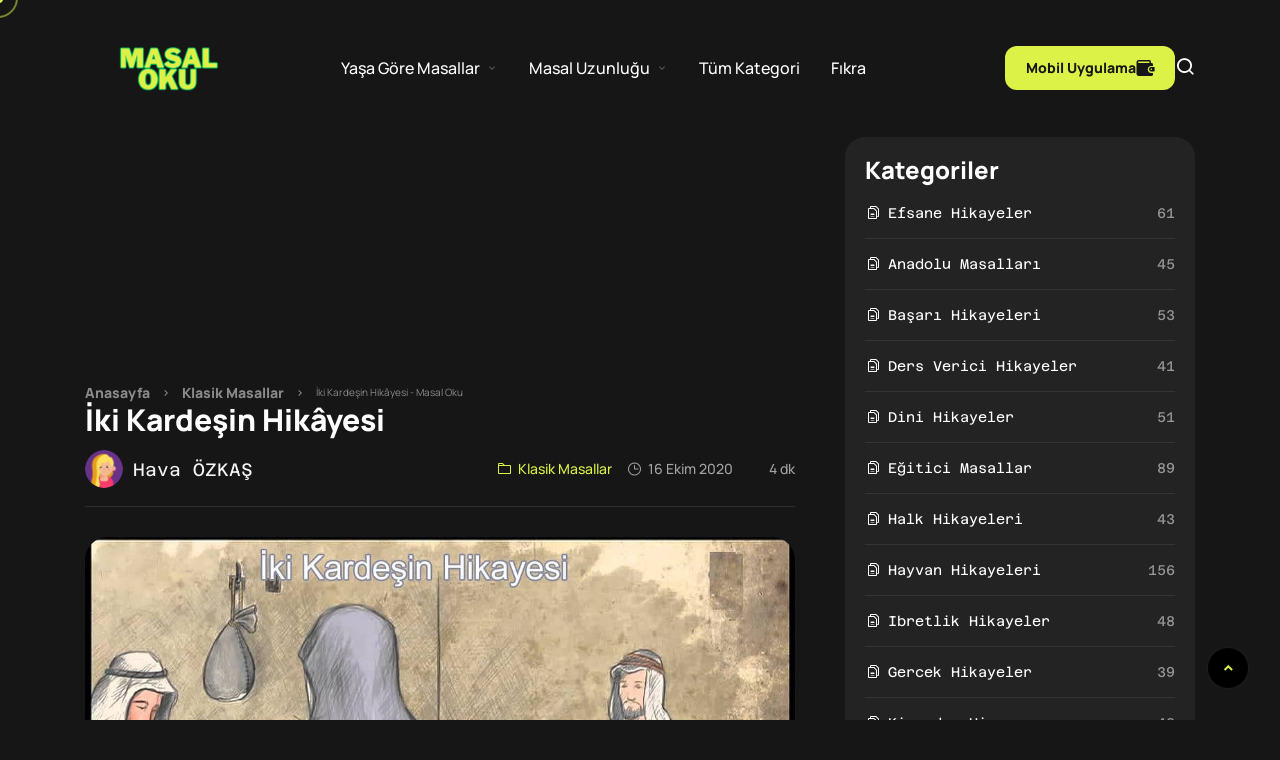

--- FILE ---
content_type: text/html; charset=utf-8
request_url: https://masaloku.com.tr/iki-kardesin-hikayesi/
body_size: 13749
content:

<!DOCTYPE html>
<html lang="tr">

<head>
  <!-- Basic Page Needs -->
  <meta charset="utf-8">
  <meta http-equiv="content-language" content="tr">

  <meta name="viewport" content="width=device-width, initial-scale=1.0, maximum-scale=5.0">
  <link rel="alternate" hreflang="tr" href="https://masaloku.com.tr/iki-kardesin-hikayesi/">
  <link rel="alternate" hreflang="x-default" href="https://masaloku.com.tr/iki-kardesin-hikayesi/">

  <!-- DNS Prefetch ve Preconnect optimizasyonları -->
  <link rel="dns-prefetch" href="//fonts.googleapis.com">
  <link rel="dns-prefetch" href="//fonts.gstatic.com">
  <link rel="dns-prefetch" href="//pagead2.googlesyndication.com">
  <link rel="dns-prefetch" href="//www.googletagmanager.com">
  <link rel="dns-prefetch" href="//www.google-analytics.com">
  
  <link rel="preconnect" href="https://pagead2.googlesyndication.com" crossorigin>

  <!-- Primary Meta Tags -->
  
    <title>İki Kardeşin Hikâyesi - Masal Oku - Masal Oku</title>
    <meta name="description" content="Sizlerde iki kardeşin kıssadan hikayesini okumak ister misiniz? Okumanızı tavsiye ediyoruz. Bu güzel hikayeyi sitemizi ziyaret ederek okuyabilirsiniz.">
    <meta name="keywords" content="prenses masalı, kısa hikaye, dini masal">
    <link rel="canonical" href="https://masaloku.com.tr/iki-kardesin-hikayesi/">
    
        <link rel="prev" href="/konusan-yildiz-ile-kucuk-elifin-iyilik-dolu-hikayesi/">
    
    
        <link rel="next" href="/kendine-guvenmeyi-ogrenen-cocuk-kuzeyin-masalini-oku/">
    
    
        <link rel="preload" as="image" href="https://cdn.kidsstorieshub.com/sil/maxresdefault-2-1024x576.jpg">
    
    <meta name="author" content="Hava ÖZKAŞ">
    
    <!-- Reading Time & Word Count -->
    <meta name="reading-time" content="4 dakika">
    <meta name="word-count" content="0">
    
    <!-- Accessibility -->
    <meta name="language" content="Turkish">
    <meta name="audience" content="children">
    <meta name="age-rating" content="3+">
    
    <!-- Font Awesome from Cloudflare CDN with optimized loading -->
    <link rel="preload" href="https://cdnjs.cloudflare.com/ajax/libs/font-awesome/6.5.1/css/all.min.css" as="style" onload="this.onload=null;this.rel='stylesheet';this.media='all'">
    <noscript><link rel="stylesheet" href="https://cdnjs.cloudflare.com/ajax/libs/font-awesome/6.5.1/css/all.min.css" media="all"></noscript>


  <meta name="robots" content="index,follow,max-snippet:-1,max-image-preview:large,max-video-preview:-1">

  <!-- Çocuk İçeriği İçin Özel Meta Tags -->
  <meta name="rating" content="general">
  <meta name="audience" content="children">
  <meta name="content-type" content="educational">
  <meta name="child-safe" content="true">



  <meta name="twitter:card" content="summary_large_image">
  <meta name="twitter:site" content="@yenimasaloku">
  <meta name="twitter:creator" content="@yenimasaloku">
  <meta property="og:site_name" content="Masal Oku">



  <!-- Google Tag Manager -->
  <script>(function (w, d, s, l, i) {
      w[l] = w[l] || [];
      w[l].push({
        'gtm.start':
          new Date().getTime(), event: 'gtm.js'
      });
      var f = d.getElementsByTagName(s)[0],
        j = d.createElement(s), dl = l != 'dataLayer' ? '&l=' + l : '';
      j.async = true;
      j.src =
        'https://www.googletagmanager.com/gtm.js?id=' + i + dl;
      f.parentNode.insertBefore(j, f);
    })(window, document, 'script', 'dataLayer', 'GTM-TF4D5M2M');</script>
  <!-- End Google Tag Manager -->

  <!-- Open Graph / Facebook -->
  
    <meta property="og:type" content="article">
    <meta property="og:url" content="https://masaloku.com.tr/iki-kardesin-hikayesi/">
    <meta property="og:title" content="İki Kardeşin Hikâyesi - Masal Oku">
    <meta property="og:description"
          content="Sizlerde iki kardeşin kıssadan hikayesini okumak ister misiniz? Okumanızı tavsiye ediyoruz. Bu güzel hikayeyi sitemizi ziyaret ederek okuyabilirsiniz.">

    
        <meta property="og:image" content="https://cdn.kidsstorieshub.com/sil/maxresdefault-2-1024x576.jpg">
    
    <meta property="og:image:width" content="800">
    <meta property="og:image:height" content="400">
    <meta property="og:locale" content="tr_TR">
    <meta property="article:published_time" content="2020-10-16T13:42:01+03:00">
    <meta property="article:modified_time" content="2020-10-16T13:42:01+03:00">
    <meta property="article:section" content="Klasik Masallar">
    <meta property="article:author" content="https://masaloku.com.tr/">
    <meta property="article:tag" content="çocuk masalları">
    <meta property="article:tag" content="klasik masallar">


  <!-- Twitter -->
  
    <meta name="twitter:title" content="İki Kardeşin Hikâyesi - Masal Oku">
    <meta name="twitter:description" content="Sizlerde iki kardeşin kıssadan hikayesini okumak ister misiniz? Okumanızı tavsiye ediyoruz. Bu güzel hikayeyi sitemizi ziyaret ederek okuyabilirsiniz.">
    
        <meta name="twitter:image" content="https://cdn.kidsstorieshub.com/sil/maxresdefault-2-1024x576.jpg">
    

    <meta name="twitter:image:alt" content="İki Kardeşin Hikâyesi - Masal Oku - Masal Oku">


    <style>
        .ad-container-mobile-optimized {
            display: block;
            width: 100%;
            overflow: hidden;
            min-height: auto;
        }

        @media (max-width: 768px) {
            .ad-container-mobile-optimized {
                min-height: 250px;
                display: flex;
                align-items: center;
                justify-content: center;
            }
        }

        .social-links {
            list-style: none;
            padding: 0;
            margin: 0;
            display: flex;
            gap: 10px; /* İkonlar arasına boşluk ekler */
        }

        .social-links li {
            display: inline-block;
        }

        .social-links a {
            text-decoration: none;
            font-size: 20px;
            color: #333; /* İkon rengi */
            transition: color 0.3s;
        }

        .social-links a:hover {
            color: #007bff; /* Üzerine gelince renk değişir */
        }

    </style>



  <!-- Mobile Optimization -->
  <meta name="apple-mobile-web-app-title" content="Masal Oku">
  <meta name="apple-mobile-web-app-capable" content="yes">
  <meta name="apple-mobile-web-app-status-bar-style" content="black-translucent">
  <meta name="mobile-web-app-capable" content="yes">
  <meta name="format-detection" content="telephone=no">


  <!-- Preload Critical Assets -->
  <link rel="preload" href="https://cdn.masaloku.com.tr/static/assets/css/style.css" as="style">
  <link rel="preload" href="https://cdn.masaloku.com.tr/static/assets/js/main.js" as="script">
  <link rel="preconnect" href="https://cdn.masaloku.com.tr">

  <!-- Font Optimizations with Cloudflare CDN -->
  <link rel="preconnect" href="https://cdnjs.cloudflare.com" crossorigin>
  <link rel="preload" href="https://cdnjs.cloudflare.com/ajax/libs/font-awesome/6.5.1/webfonts/fa-brands-400.woff2"
    as="font" type="font/woff2" crossorigin>
  <link rel="preload" href="https://cdnjs.cloudflare.com/ajax/libs/font-awesome/6.5.1/webfonts/fa-solid-900.woff2"
    as="font" type="font/woff2" crossorigin>

  <!-- Core Web Vitals Optimizations - LCP Logo Priority -->
  <link rel="preload" href="https://cdn.masaloku.com.tr/static/assets/images/logo/masal-oku.png" as="image"
    fetchpriority="high">

  <!-- Resource Hints for better performance -->
  <link rel="dns-prefetch" href="//apps.apple.com">
  <link rel="dns-prefetch" href="//play.google.com">
  <link rel="preconnect" href="https://masaloku.com.tr" crossorigin>

  <!-- Critical CSS Inline -->
  <style>
    /* Critical CSS for above-the-fold content */
    body {
      margin: 0;
      font-family: -apple-system, BlinkMacSystemFont, sans-serif;
      background: #1a1a1a;
      color: #fff
    }

    .header {
      position: fixed;
      top: 0;
      width: 100%;
      z-index: 999;
      background: #1a1a1a
    }

    .main-content {
      padding-top: 80px
    }

    img {
      max-width: 100%;
      height: auto
    }

    .loading {
      display: flex;
      justify-content: center;
      align-items: center;
      min-height: 200px
    }

    h1,
    h2,
    h3 {
      line-height: 1.2;
      margin-bottom: 1rem
    }

    .container {
      max-width: 1200px;
      margin: 0 auto;
      padding: 0 15px
    }

    /* Critical Logo Styles for LCP */
    #logo_header {
      width: 165px;
      height: 44px;
      display: block;
      background-size: contain;
      background-repeat: no-repeat;
      background-position: center;
      content-visibility: auto;
      contain-intrinsic-size: 165px 44px;
    }



    /* Font Display Optimization */
    @font-face {
      font-family: 'icomoon';
      src: url('https://cdn.masaloku.com.tr/static/assets/icon/fonts/icomoon.woff2') format('woff2');
      font-display: swap;
    }

    /* Font Awesome from Cloudflare CDN with font-display */
    .fa,
    .fas,
    .far,
    .fab {
      font-display: swap;
    }
  </style>

  <!-- Theme Styles with optimized loading -->
  <link rel="preload" href="https://cdn.masaloku.com.tr/static/assets/css/style.css" as="style">
  <link rel="stylesheet" href="https://cdn.masaloku.com.tr/static/assets/css/style.css" media="all">

  <link rel="preload" href="https://cdn.masaloku.com.tr/static/assets/css/responsive.css" as="style">
  <link rel="stylesheet" href="https://cdn.masaloku.com.tr/static/assets/css/responsive.css" media="only screen and (max-width: 768px)">

  <!-- Favicon Ecosystem -->
  <link rel="shortcut icon" href="https://cdn.masaloku.com.tr/static/assets/favicon/favicon.ico" type="image/x-icon">
  <link rel="icon" type="image/png" sizes="196x196" href="https://cdn.masaloku.com.tr/static/assets/favicon/android-chrome-192x192.png">
  <link rel="apple-touch-icon" href="https://cdn.masaloku.com.tr/static/assets/favicon/apple-touch-icon.png">
  <link rel="icon" type="image/png" sizes="32x32" href="https://cdn.masaloku.com.tr/static/assets/favicon/favicon-32x32.png">
  <link rel="icon" type="image/png" sizes="16x16" href="https://cdn.masaloku.com.tr/static/assets/favicon/favicon-16x16.png">
  <link rel="manifest" href="https://cdn.masaloku.com.tr/static/assets/favicon/site.webmanifest">

  <!-- Schema.org Structured Data -->
  
    <script type="application/ld+json">
        {
          "@context": "https://schema.org",
          "@type": "Article",
          "genre": "ChildrensStory",
          "mainEntityOfPage": {
            "@type": "WebPage",
            "@id": "https://masaloku.com.tr/iki-kardesin-hikayesi/"
          },
          "headline": "İki Kardeşin Hikâyesi \u002D Masal Oku",
          "description": "Sizlerde iki kardeşin kıssadan hikayesini okumak ister misiniz? Okumanızı tavsiye ediyoruz. Bu güzel hikayeyi sitemizi ziyaret ederek okuyabilirsiniz.",
          "articleSection": "Klasik Masallar",
          "wordCount": 366,
          "timeRequired": "PT4M",
          "audience": {
            "@type": "PeopleAudience",
            "suggestedMinAge": 3,
            "suggestedMaxAge": 12,
            "audienceType": "children"
          },
          "educationalUse": "Reading comprehension, moral development, imagination building",
          "typicalAgeRange": "3-12",
          "teaches": "Moral values, reading skills, imagination",
          "contentRating": {
            "@type": "Rating",
            "ratingValue": "5",
            "bestRating": "5",
            "author": "Pedagog onaylı"
          },
          "about": {
            "@type": "Thing",
            "name": "Çocuk Masalları",
            "description": "Eğitici ve öğretici çocuk hikayeleri"
          },
          "image": [
        
            {
              "@type": "ImageObject",
              "url": "https://cdn.kidsstorieshub.com/sil/maxresdefault-2-1024x576.jpg",
              "width": 960,
              "height": 640,
              "caption": "İki Kardeşin Hikâyesi \u002D Masal Oku - 1. resim"
            }
        
          ],
          "author": {
            "@type": "Person",
            "name": "Hava ÖZKAŞ",
            "url": "https://masaloku.com.tr/"
          },
          "publisher": {
            "@type": "Organization",
            "name": "Masal Oku",
            "logo": {
              "@type": "ImageObject",
              "url": "https://cdn.masaloku.com.tr/static/assets/images/logo/masal-oku.png",
              "width": 165,
              "height": 44
            }
          },
          "datePublished": "2020-10-16T10:42:01+00:00",
          "dateModified": "2020-10-16T10:42:01+00:00",
          "inLanguage": "tr-TR",
          "isAccessibleForFree": true,
          "educationalLevel": "Preschool",
          "learningResourceType": "Story",
          "comment": [
        
          ],
          "commentCount": 0
        }
    </script>

  
  
    <!-- Breadcrumb Schema -->
    <script type="application/ld+json">
        {
          "@context": "https://schema.org",
          "@type": "BreadcrumbList",
          "itemListElement": [
            {
              "@type": "ListItem",
              "position": 1,
              "name": "Anasayfa",
              "item": "https://masaloku.com.tr/"
            },
            {
              "@type": "ListItem",
              "position": 2,
              "name": "Klasik Masallar",
      "item": "https://masaloku.com.tr/kategori/klasik-masallar/"
    },
    {
      "@type": "ListItem",
      "position": 3,
      "name": "İki Kardeşin Hikâyesi - Masal Oku",
      "item": "https://masaloku.com.tr/iki-kardesin-hikayesi/"
    }
  ]
}
    </script>




  
        <!-- FAQ Begin -->
        
    

  <!-- Enhanced Organization Schema -->
  <script type="application/ld+json">
    {
      "@context": "https://schema.org",
      "@type": "Organization",
      "name": "Masal Oku",
      "alternateName": "MasalOku",
      "url": "https://masaloku.com.tr/",
      "logo": {
        "@type": "ImageObject",
        "url": "https://cdn.masaloku.com.tr/static/assets/images/logo/masal-oku.png",
        "width": 165,
        "height": 44,
        "caption": "Masal Oku - Çocuklar için eğitici masallar"
      },
      "description": "Türkiye'nin en kapsamlı çocuk masalları platformu. 2-12 yaş arası çocuklar için eğitici, öğretici ve gelişim destekleyici masallar, hikayeler ve aktiviteler.",
      "foundingDate": "2023",
      "foundingLocation": "İstanbul, Türkiye",
      "address": {
        "@type": "PostalAddress",
        "addressCountry": "TR",
        "addressLocality": "İstanbul"
      },
      "contactPoint": [
        {
          "@type": "ContactPoint",
          "contactType": "customer service",
          "availableLanguage": ["Turkish"],
          "areaServed": "TR"
        }
      ],
      "sameAs": [
        "https://www.facebook.com/yenimasaloku",
        "https://twitter.com/yenimasaloku",
        "https://apps.apple.com/tr/app/masal-oku/id6740011758?l=tr",
        "https://play.google.com/store/apps/details?id=com.masalokua.masalokuapp.masaloku"
      ],
      "audience": {
        "@type": "PeopleAudience",
        "suggestedMinAge": 2,
        "suggestedMaxAge": 12,
        "audienceType": "children"
      },
      "knowsAbout": [
        "Çocuk Masalları",
        "Eğitici Hikayeler",
        "Çocuk Gelişimi",
        "Uyku Masalları",
        "Peri Masalları",
        "Hayvan Hikayeleri"
      ],
      "hasOfferCatalog": {
        "@type": "OfferCatalog",
        "name": "Ücretsiz Çocuk Masalları",
        "itemListElement": [
          {
            "@type": "Offer",
            "itemOffered": {
              "@type": "Service",
              "name": "Çocuk Masalları",
              "description": "Yaş grubuna uygun eğitici masallar"
            }
          }
        ]
      },
      "mainEntityOfPage": {
        "@type": "WebPage",
        "@id": "https://masaloku.com.tr/"
      }
    }
    </script>

  <!-- App Deep Linking handled via assetlinks.json (Android) and apple-app-site-association (iOS) -->

  <meta name="google-adsense-account" content="ca-pub-7065951693101615">
  <!-- ads -->
  <script async defer
    src="https://pagead2.googlesyndication.com/pagead/js/adsbygoogle.js?client=ca-pub-7065951693101615"
    crossorigin="anonymous"></script>
  <!-- Security ve Performance Headers -->
  <meta name="referrer" content="strict-origin-when-cross-origin">
  <meta http-equiv="X-Content-Type-Options" content="nosniff">

  <meta http-equiv="X-XSS-Protection" content="1; mode=block">
  <meta name="theme-color" content="#1a1a1a">
  <meta http-equiv="Content-Security-Policy" content="upgrade-insecure-requests">
</head>

<body class="body">
  <!-- Google Tag Manager (noscript) -->
  <noscript>
    <iframe src="https://www.googletagmanager.com/ns.html?id=GTM-TF4D5M2M" height="0" width="0"
      style="display:none;visibility:hidden"></iframe>
  </noscript>
  <!-- End Google Tag Manager (noscript) -->
  <div id="wrapper">
    <div id="page" class="pt-40 home-1">
      <!-- Header Begin -->
      
<!-- Header Begin -->
<header id="header_main" class="header_1 header-fixed">
    <div class="themesflat-container">
        <div class="row">
            <div class="col-md-12">
                <div id="site-header-inner">
                    <div class="wrap-box flex">
                        <div id="site-logo">
                            <div id="site-logo-inner">
                                <a href="/" rel="home" class="main-logo">
                                    <img id="logo_header" src="https://cdn.masaloku.com.tr/static/assets/images/logo/masal-oku.png"
                                         data-retina="https://cdn.masaloku.com.tr/static/assets/images/logo/masal-oku.png"
                                         alt="Masal Oku Logosu" height="44" width="165" fetchpriority="high" loading="eager" decoding="async">
                                </a>
                            </div>
                        </div><!-- logo -->
                        <div class="mobile-button">
                            <span></span>
                        </div><!-- /.mobile-button -->
                        <nav id="main-nav" class="main-nav">
                            <ul id="menu-primary-menu" class="menu">
                                <!-- Sil
                                <li class="menu-item">
                                    <a href="/">Anasayfa</a>
                                </li> -->
                                <li class="menu-item menu-item-has-children">
                                    <a href="#">Yaşa Göre Masallar</a>
                                    <ul class="sub-menu">
                                        <li class="menu-item"><a href="/yas/1-yas-masallari/">1 Yaş
                                            Masalları</a></li>
                                        <li class="menu-item"><a href="/yas/2-yas-masallari/">2 Yaş
                                            Masalları</a></li>
                                        <li class="menu-item"><a href="/yas/3-yas-masallari/">3 Yaş
                                            Masalları</a></li>
                                        <li class="menu-item"><a href="/yas/4-yas-masallari/">4 Yaş
                                            Masalları</a></li>
                                        <li class="menu-item"><a href="/yas/5-yas-masallari/">5 Yaş
                                            Masalları</a></li>
                                        <li class="menu-item"><a href="/yas/6-yas-masallari/">6 Yaş
                                            Masalları</a></li>
                                        <li class="menu-item"><a href="/yas/7-yas-masallari/">7 Yaş
                                            Masalları</a></li>
                                        <li class="menu-item"><a href="/yas/8-yas-masallari/">8 Yaş
                                            Masalları</a></li>
                                        <li class="menu-item"><a href="/yas/9-yas-masallari/">9 Yaş
                                            Masalları</a></li>
                                        <li class="menu-item"><a href="/yas/10-yas-masallari/">10 Yaş
                                            Masalları</a></li>
                                        <li class="menu-item"><a href="/yas/1-yas-hikayeleri/">1 Yaş
                                            Hikayeleri</a></li>
                                        <li class="menu-item"><a href="/yas/2-yas-hikayeleri/">2 Yaş
                                            Hikayeleri</a></li>
                                        <li class="menu-item"><a href="/yas/3-yas-hikayeleri/">3 Yaş
                                            Hikayeleri</a></li>
                                        <li class="menu-item"><a href="/yas/4-yas-hikayeleri/">4 Yaş
                                            Hikayeleri</a></li>
                                        <li class="menu-item"><a href="/yas/5-yas-hikayeleri/">5 Yaş
                                            Hikayeleri</a></li>
                                        <li class="menu-item"><a href="/yas/6-yas-hikayeleri/">6 Yaş
                                            Hikayeleri</a></li>
                                        <li class="menu-item"><a href="/yas/7-yas-hikayeleri/">7 Yaş
                                            Hikayeleri</a></li>
                                        <li class="menu-item"><a href="/yas/8-yas-hikayeleri/">8 Yaş
                                            Hikayeleri</a></li>
                                        <li class="menu-item"><a href="/yas/9-yas-hikayeleri/">9 Yaş
                                            Hikayeleri</a></li>
                                        <li class="menu-item"><a href="/yas/10-yas-hikayeleri/">10 Yaş
                                            Hikayeleri</a></li>
                                        <li class="menu-item"><a href="/yas/okul-oncesi-masallar/">Okul
                                            Öncesi Masallar</a></li>
                                        <li class="menu-item"><a href="/yas/okul-oncesi-hikayeler/">Okul
                                            Öncesi Hikayeler</a></li>
                                    </ul>
                                </li>
                                <li class="menu-item menu-item-has-children">
                                    <a href="#">Masal Uzunluğu</a>
                                    <ul class="sub-menu">
                                        <li class="menu-item"><a href="/tur/kisa-masallar/">Kısa
                                            Masallar</a></li>
                                        <li class="menu-item"><a href="/tur/kisa-hikayeler/">Kısa
                                            Hikayeler</a></li>
                                        <li class="menu-item"><a href="/tur/uzun-masallar/">Uzun
                                            Masallar</a></li>
                                        <li class="menu-item"><a href="/tur/uzun-hikayeler/">Uzun
                                            Hikayeler</a></li>
                                        <li class="menu-item"><a href="/tur/cocuk-hikayeleri/">Çocuk
                                            Hikayeleri</a></li>
                                        <li class="menu-item"><a href="/tur/cocuk-masallari/">Çocuk
                                            Masalları</a></li>
                                    </ul>
                                </li>
                                <li class="menu-item">
                                    <a href="/masal-hikaye-kategorileri/">Tüm Kategori</a>
                                </li>
                                <li class="menu-item">
                                    <a href="/kategori/fikralar/">Fıkra</a>
                                </li>

                            </ul>
                        </nav><!-- /#main-nav -->
                        <div class="flat-wallet flex">
                            <div class="" id="wallet-header">
                                <a href="https://masaloku.com.tr/masal-oku-mobil-uygulama/" id="connectbtn" class="tf-button style-1">
                                    <span>Mobil Uygulama</span>
                                    <i class="icon-wa"></i>
                                </a>
                            </div>
                            <div class="header-search relative">
                                <a href="#" class="show-search">
                                    <i class="icon-search"  aria-label="arama ikonu"></i>
                                </a>
                                <div class="top-search">
                                    <form action="#" method="get" role="search" class="search-form relative">
                                        <input type="search" id="search" class="search-field style-1"
                                               placeholder="Arama..." value="" name="s" title="Search for"
                                               required="" aria-label="arama alanı">
                                        <button class="search search-submit" type="submit" title="Search">
                                            <i class="icon-search" aria-label="arama butonu"></i>
                                        </button>
                                    </form>
                                </div>
                            </div>

                        </div>
                    </div>
                </div>
            </div>
        </div>
    </div>

    <section aria-label="Mobil navigasyon">
    <div class="mobile-nav-wrap">
        <div class="overlay-mobile-nav"></div>
        <div class="inner-mobile-nav">
            <a href="/" rel="home" class="main-logo">
                <img id="mobile-logo_header" src="https://cdn.masaloku.com.tr/static/assets/images/logo/masal-oku.png"
                     data-retina="https://cdn.masaloku.com.tr/static/assets/images/logo/masal-oku.png" loading="lazy" alt="Masal Oku Logosu" width="165"
                     height="44" decoding="async">
            </a>
            <div class="mobile-nav-close">
                <svg xmlns="http://www.w3.org/2000/svg" xmlns:xlink="http://www.w3.org/1999/xlink" fill="white"
                     x="0px" y="0px" width="20px" height="20px" viewBox="0 0 122.878 122.88"
                     enable-background="new 0 0 122.878 122.88" xml:space="preserve"><g><path d="M1.426,8.313c-1.901-1.901-1.901-4.984,0-6.886c1.901-1.902,4.984-1.902,6.886,0l53.127,53.127l53.127-53.127 c1.901-1.902,4.984-1.902,6.887,0c1.901,1.901,1.901,4.985,0,6.886L68.324,61.439l53.128,53.128c1.901,1.901,1.901,4.984,0,6.886 c-1.902,1.902-4.985,1.902-6.887,0L61.438,68.326L8.312,121.453c-1.901,1.902-4.984,1.902-6.886,0 c-1.901-1.901-1.901-4.984,0-6.886l53.127-53.128L1.426,8.313L1.426,8.313z"/></g></svg>
            </div>
            <nav id="mobile-main-nav" class="mobile-main-nav">
                <ul id="menu-mobile-menu" class="menu">
                    <li class="menu-item menu-item-has-children-mobile active">
                    <a class="item-menu-mobile" href="#">Yaşa Göre Masallar</a>
                    <ul class="sub-menu-mobile">
                        <li class="menu-item"><a href="/yas/1-yas-masallari/">1 Yaş Masalları</a></li>
                        <li class="menu-item"><a href="/yas/2-yas-masallari/">2 Yaş Masalları</a></li>
                        <li class="menu-item"><a href="/yas/3-yas-masallari/">3 Yaş Masalları</a></li>
                        <li class="menu-item"><a href="/yas/4-yas-masallari/">4 Yaş Masalları</a></li>
                        <li class="menu-item"><a href="/yas/5-yas-masallari/">5 Yaş Masalları</a></li>
                        <li class="menu-item"><a href="/yas/6-yas-masallari/">6 Yaş Masalları</a></li>
                        <li class="menu-item"><a href="/yas/7-yas-masallari/">7 Yaş Masalları</a></li>
                        <li class="menu-item"><a href="/yas/8-yas-masallari/">8 Yaş Masalları</a></li>
                        <li class="menu-item"><a href="/yas/9-yas-masallari/">9 Yaş Masalları</a></li>
                        <li class="menu-item"><a href="/yas/10-yas-masallari/">10 Yaş Masalları</a>
                        </li>
                        <li class="menu-item"><a href="/yas/1-yas-hikayeleri/">1 Yaş Hikayeleri</a>
                        </li>
                        <li class="menu-item"><a href="/yas/2-yas-hikayeleri/">2 Yaş Hikayeleri</a>
                        </li>
                        <li class="menu-item"><a href="/yas/3-yas-hikayeleri/">3 Yaş Hikayeleri</a>
                        </li>
                        <li class="menu-item"><a href="/yas/4-yas-hikayeleri/">4 Yaş Hikayeleri</a>
                        </li>
                        <li class="menu-item"><a href="/yas/5-yas-hikayeleri/">5 Yaş Hikayeleri</a>
                        </li>
                        <li class="menu-item"><a href="/yas/6-yas-hikayeleri/">6 Yaş Hikayeleri</a>
                        </li>
                        <li class="menu-item"><a href="/yas/7-yas-hikayeleri/">7 Yaş Hikayeleri</a>
                        </li>
                        <li class="menu-item"><a href="/yas/8-yas-hikayeleri/">8 Yaş Hikayeleri</a>
                        </li>
                        <li class="menu-item"><a href="/yas/9-yas-hikayeleri/">9 Yaş Hikayeleri</a>
                        </li>
                        <li class="menu-item"><a href="/yas/10-yas-hikayeleri/">10 Yaş Hikayeleri</a>
                        </li>
                        <li class="menu-item"><a href="/yas/okul-oncesi-masallar/">Okul Öncesi
                            Masallar</a></li>
                        <li class="menu-item"><a href="/yas/okul-oncesi-hikayeler/">Okul Öncesi
                            Hikayeler</a></li>
                    </ul>
                    </li>

                    <li class="menu-item menu-item-has-children-mobile">
                        <a class="item-menu-mobile" href="#">Masal Uzunluğu</a>
                        <ul class="sub-menu-mobile">
                            <li class="menu-item"><a href="/tur/kisa-masallar/">Kısa Masallar</a></li>
                            <li class="menu-item"><a href="/tur/kisa-hikayeler/">Kısa Hikayeler</a>
                            </li>
                            <li class="menu-item"><a href="/tur/uzun-masallar/">Uzun Masallar</a></li>
                            <li class="menu-item"><a href="/tur/uzun-hikayeler/">Uzun Hikayeler</a>
                            </li>
                            <li class="menu-item"><a href="/tur/cocuk-hikayeleri/">Çocuk Hikayeleri</a>
                            </li>
                            <li class="menu-item"><a href="/tur/cocuk-masallari/">Çocuk Masalları</a>
                            </li>
                        </ul>
                    </li>
                    <li class="menu-item">
                        <a href="/masal-hikaye-kategorileri/">Tüm Kategori</a>
                    </li>
                    <li class="menu-item">
                        <a href="/kategori/fikralar/">Fıkra</a>
                    </li>

                </ul>
            </nav>
            <div class="widget-search mt-30">
                <form action="#" method="get" role="search" class="search-form relative">
                    <input type="search" class="search-field style-1" placeholder="Search..." value="" name="s"
                           title="Search for" required="" aria-label="Arama">
                    <button class="search search-submit" type="submit" title="Search">
                        <i class="icon-search"  aria-label="Arama butonu"></i>
                    </button>
                </form>
            </div>
        </div>
    </div>
        </section>
</header>
<!-- Header Finnish -->
      <!-- Header Finnish -->

      <!-- Block Begin -->
      

    <div class="tf-section tf-blog-detail pb-48 mb-5 mt-10">
        <div class="themesflat-container">
            <div class="row">
                <div class="wrapper col-md-8">
                    <div class="inner-content mr-20">
                        <script async src="https://pagead2.googlesyndication.com/pagead/js/adsbygoogle.js?client=ca-pub-7065951693101615"
     crossorigin="anonymous"></script>
<!-- Story-Goruntu-yatay -->
<ins class="adsbygoogle"
     style="display:block"
     data-ad-client="ca-pub-7065951693101615"
     data-ad-slot="2619837245"
     data-ad-format="auto"
     data-full-width-responsive="true"></ins>
<script>
     (adsbygoogle = window.adsbygoogle || []).push({});
</script>
                        <ul class="breadcrumbs flex" aria-label="Gezinme yolu">
                            <li class="icon-keyboard_arrow_right"><a href="/">Anasayfa</a></li>
                            <li class="icon-keyboard_arrow_right"><a href="/kategori/klasik-masallar/">Klasik Masallar</a></li>
                            <li><span aria-current="page">İki Kardeşin Hikâyesi - Masal Oku</span></li>
                        </ul>
                        <h1 class="title-post">İki Kardeşin Hikâyesi</h1>
                        <div class="meta-post flex justify-between mt-10 items-center">
                            <div class="author flex items-center justify-between">
                                <div class="avatar">
                                    <img src="https://cdn.masaloku.com.tr/media/image_settings/masal-oku/hava-ozkas.webp"
                                         loading="lazy" width="40" height="40" alt="Hava ÖZKAŞ Avatar">
                                </div>
                                <div class="info">
                                    <span style="color: whitesmoke; font-size: large">Hava ÖZKAŞ</span>
                                </div>
                            </div>
                            <div class="meta-info flex">
                                <div class="item art active">Klasik Masallar</div>
                                <div class="item date">16 Ekim 2020</div>
                                <div class="item time" aria-label="Okuma süresi">4 dk</div>
                            </div>
                        </div>
                        <div class="divider"></div>


                        <article>
                            
                                
                                    <!-- Post Begin -->
                                    <figure class="image mt-5">
                                        <span><img src="https://cdn.kidsstorieshub.com/sil/maxresdefault-2-1024x576.jpg" loading="eager" fetchpriority="high" decoding="async"
                                                   alt="İki Kardeşin Hikâyesi - Masal Oku - Masal Oku" width="858" height="400"
                                                   sizes="(max-width: 900px) 100vw, 858px"> </span>
                                    </figure>
                                
                            


                            
                            <p>İki Kardeşin Kıssadan Hikayesi



İki Kardeşin Kıssadan Hikayesi



İki kardeştiler.</p><p>Biri köyde çobanlık yapmayı tercih ederek diyordu ki:



- Bu zamanda şehre gitmek, oranın günahlı hayatına karışmak çok kötü.</p><p>İyisi mi ben köyün çobanlığını yapim, günahlardan uzak kalim.</p><p>Diğeri ise şehre gitti.</p><p>Bir mahallede küçük bir tamir kulübesi açıp, başladı ayakkabı tamirine.</p><p>Çoban dağda koyunları, keçileri otlatıyor, hiçbir namazını kaçırmıyor, hiçbir şekilde de namahreme nazar etmiyordu.</p><p>Bütün gün ormanın sessizliği içinde zikirle, fikirle, şükürle yaşayıp gidiyordu.</p><p>Bu sebeple de manen bir hayli ilerledi.</p><p>Kerametlere mahzar oldu.</p><p>Düşünüyordu ki kardeşi şehirde bir sürü günah ve namahreme nazar ile manen sükut ediyor.</p><p>Bir ara ona acıyarak, ziyaretinde bulunmayı düşündü.</p><p>Otlattığı koyunlardan bir miktar süt sağıp, bir bez torbaya doldurarak, ağzını bağlayıp şehrin yolunu tuttu.</p><p>Sora, sora bir mahalledeki eskici kulübesinde kardeşini buldu.</p><p>Torbadaki sütünü duvardaki çiviye asıp oturarak, hal hatır sormaya başladı.</p><p>Bu sırada bir hanım geldi.</p><p>Ayakkabısını çıkarıp, topuğunu gösterdi, kardeşi baktı, tamir edebileceğini söyledi.</p><p>Hanım, ayakta beklemeye başladı.</p><p>Kadın az sonra ayakkabısını giyip giderken, ormanda görmediğini gören çobanın, zihnindeki temizlik de, gitmeye yöneldi.</p><p>İşte o sırada yukarıdan bir şeyler dökülmeye başladı.</p><p>Başlarını kaldırıp yukarı baktıklarında, bunun süt damlası olduğunu anladılar.</p><p>Meğer o anda torbadaki sütte damlamaya başlamış, eskici kardeş şöyle bir bakıp ,söylenmeye başladı.</p><p>İnsanlardan kaçarak, dağ başında veli olmak kolay şey.</p><p>Bütün mesele işte bu insanların içinde veli olabilmekte.</p><p>Anladın mı şimdi farkı.</p><p>Çoban başını sallayarak cevap verdi.</p><p>Sen haklısın şehirli kardeşim.</p><p>Demek senin manen yükselmene mani olan, bu gibi manzaralar.</p><p>Bunun için düşüş var sende.</p><p>Eskici kardeş cevap verdi:



- Nerden biliyon bende düşüş olduğunu?:



- Baksana bir anda düştüm senin yanına.</p><p>Sen ise her gün bunlarla yüz, yüze, göz, gözesin.</p><p>Düşmemen mümkün mü?</p><p>Eskici kardeş cevap verdi:



- İşte bende onu söylüyorum sana.</p><p>Asıl mesele, bunların içinde kendini muhafaza etmek.</p><p>Rabbime şükürler olsun, ben kendimi şimdiye kadar muhafaza ettim, bundan sonra da muhafaza ederim inşallah.</p><p>Çoban buna itiraz etti.</p><p>Beni bir an da makamımdan düşüren manzara, seni neden düşürmesin.</p><p>Sen çoktan düşmüşsün de haberin yok.</p><p>Eskici buna bir cevap vermek istiyordu.</p><p>Bunun için şehadet parmağını ağzına götürüp, dilinin ucuyla ıslattıktan sonra, doğruca torbanın süt akan yerine bismillah diyerek bastı.</p><p>Bir de baktılar ki şıp, şıp diye akan süt, anında kesildi.</p><p>Birbirlerine baktılar, bir an sessizlik içinde yine çobanın feryadı bu sessizliği bozdu.</p><p>Kucakladı kardeşini şöyle dedi:



- Sen haklıymışsın şehirli kardeşim.</p><p>Asıl mesele dağ başına kaçmak değil, insanlar içine girmek, bunların arasında durumunu muhafaza edebilmekmiş.</p><p>En Güzel Masallar - En Güzel Hikayeler - 6 Yaş Hikayeleri</p>


                            

                            


                            

                            


                            

                            

                            

                            

                            

                            



                            

                            

                            

                            


                            

                            

                            

                            
                            <a href="/masal-oku-mobil-uygulama/" style="display: block; text-decoration: none;">
    <figure class="image mt-5" style="transition: transform 0.3s ease, box-shadow 0.3s ease; cursor: pointer;">
        <span><img
                src="https://masalbucket.s3.eu-central-1.amazonaws.com/media/image_settings/masal-kategori-kapak_resimleri/mobil-app.webp"
                loading="eager" fetchpriority="high" decoding="async"
                alt="Masal Oku Mobil Uygulaması - Hemen İndir" width="600" height="300"
                sizes="(max-width: 900px) 100vw, 858px"
                style="border-radius: 15px; box-shadow: 0 5px 20px rgba(0,0,0,0.1);"> </span>
    </figure>

    <div class="app-download-cta">
        <span class="cta-text">Masalları Cebinde Taşı! Mobil Uygulamamızı Hemen İndir</span>
    </div>
</a>

<style>
    figure.image:hover {
        transform: scale(1.02);
        box-shadow: 0 8px 30px rgba(102, 126, 234, 0.3) !important;
    }

    .app-download-cta {
        background: linear-gradient(135deg, #FF6B35 0%, #FF8E53 50%, #FFA500 100%);
        color: white;
        padding: 25px 35px;
        border-radius: 20px;
        margin-top: 20px;
        display: flex;
        align-items: center;
        justify-content: center;
        font-size: 1.5rem;
        font-weight: 700;
        box-shadow: 0 10px 35px rgba(255, 107, 53, 0.4);
        transition: all 0.4s ease;
        position: relative;
        overflow: hidden;
        text-shadow: 2px 2px 4px rgba(0, 0, 0, 0.2);
    }

    .app-download-cta::before {
        content: '';
        position: absolute;
        top: -50%;
        left: -50%;
        width: 200%;
        height: 200%;
        background: linear-gradient(
            45deg,
            transparent,
            rgba(255, 255, 255, 0.2),
            transparent
        );
        transform: rotate(45deg);
        animation: shine 3s infinite;
    }

    @keyframes shine {
        0% { transform: translateX(-100%) translateY(-100%) rotate(45deg); }
        100% { transform: translateX(100%) translateY(100%) rotate(45deg); }
    }

    .app-download-cta:hover {
        transform: translateY(-5px) scale(1.02);
        box-shadow: 0 15px 45px rgba(255, 107, 53, 0.5);
        background: linear-gradient(135deg, #FFA500 0%, #FF8E53 50%, #FF6B35 100%);
    }

    .cta-text {
        text-align: center;
        position: relative;
        z-index: 1;
        letter-spacing: 0.5px;
    }

    @media (max-width: 768px) {
        .app-download-cta {
            font-size: 1.3rem;
            padding: 22px 25px;
        }
    }

    @media (max-width: 480px) {
        .app-download-cta {
            font-size: 1.15rem;
            padding: 20px 18px;
        }
    }
</style>

                        </article>


                        
                        <!-- Post Finnish -->

                        <!-- Yorumlar Bölümü Başlar -->
                        <section aria-label="Yapılan Yorumlar">
                            <div class="widget-comment">
                                <h3>Yorumlar (0)</h3>
                                
                                    <p class="no-comments">Henüz yorum yapılmamış. İlk yorumu siz yapın!</p>
                                
                            </div>
                        </section>
                        <!-- Yorum Formu -->
                        <section aria-label="Yorum yap">
                            <div class="widget-reply">
                                <h3 class="heading">
                                    Yorum Yapın
                                </h3>
                                <p>E-posta adresiniz yayınlanmayacaktır. Gerekli alanlar * ile işaretlenmiştir</p>

                                

                                <form id="commentform" class="comment-form" method="post"
                                      action="/iki-kardesin-hikayesi/">
                                    <input type="hidden" name="csrfmiddlewaretoken" value="fP8QGi1zCchLo1CLOGmwA05mSxFNS2nUGIdmjrr1dPawxv6TyK5lhzANliz2sUUm">
                                    <div class="flex justify-between">
                                        <fieldset class="name">
                                            <input type="text" id="name" placeholder="İsminiz*" class="style-1"
                                                   name="name" value="" aria-required="true" required>
                                        </fieldset>
                                        <fieldset class="email">
                                            <input type="email" id="email" placeholder="E-posta adresiniz*"
                                                   class="style-1" name="email" value="" aria-required="true" required>
                                        </fieldset>
                                    </div>

                                    <!-- Honeypot alanı -->
                                    <div style="display:none;">
                                        <input type="text" id="website" name="website" value="" autocomplete="off">
                                    </div>

                                    <fieldset class="message">
                                        <textarea id="message" name="message" rows="4" placeholder="Yorumunuz*"
                                                  class="style-1 m-0" aria-required="true" required></textarea>
                                    </fieldset>
                                    <div class="btn-submit text-center">
                                        <button class="" type="submit">
                                            Yorumu Gönder
                                        </button>
                                    </div>
                                </form>
                            </div>
                            <!-- Yorumlar Bölümü Biter -->
                        </section>

                        <div class="divider style-1"></div>
                        <section aria-label="Paylaş">
                            <div class="bottom flex justify-between items-center">
                                <div class="widget-tag flex items-center">
                                    <h3 class="title-widget">Paylaş:</h3>

                                    <ul class="social-links">
                                        <li>
                                            <a href="https://www.facebook.com/sharer/sharer.php?u=https://masaloku.com.tr/iki-kardesin-hikayesi/"
                                               target="_blank"><i class="fab fa-facebook-f"
                                                                  aria-label="Facebookda paylaş"></i></a></li>
                                        <li>
                                            <a href="https://twitter.com/intent/tweet?url=https://masaloku.com.tr/iki-kardesin-hikayesi/"
                                               target="_blank"><i class="fab fa-x-twitter"
                                                                  aria-label="Twitterda paylaş"></i></a></li>
                                        <li>
                                            <a href="https://www.linkedin.com/sharing/share-offsite/?url=https://masaloku.com.tr/iki-kardesin-hikayesi/"
                                               target="_blank"><i class="fab fa-linkedin-in"
                                                                  aria-label="Linkedin paylaş"></i></a></li>
                                        <li><a href="https://www.instagram.com/" target="_blank"><i
                                                class="fab fa-instagram" aria-label="instagramda paylaş"></i></a></li>
                                        <li>
                                            <a href="https://pinterest.com/pin/create/button/?url=https://masaloku.com.tr/iki-kardesin-hikayesi/"
                                               target="_blank"><i class="fab fa-pinterest"
                                                                  aria-label="Pinterestte paylaş"></i></a></li>
                                        <li>
                                            <a href="https://api.whatsapp.com/send?text=https://masaloku.com.tr/iki-kardesin-hikayesi/"
                                               target="_blank"><i class="fab fa-whatsapp"
                                                                  aria-label="Whatsappda paylaş"></i></a></li>
                                        <li><a href="https://t.me/share/url?url=https://masaloku.com.tr/iki-kardesin-hikayesi/"
                                               target="_blank"><i class="fab fa-telegram"
                                                                  aria-label="Telegramda paylaş"></i></a></li>
                                    </ul>


                                </div>

                            </div>
                        </section>

                        <section aria-label="Farklı masallar">
                            <div class="related-post">
                                <div class="prev">
                                    <a href="/konusan-yildiz-ile-kucuk-elifin-iyilik-dolu-hikayesi/"><i
                                            class="icon-keyboard_arrow_left"></i>Önceki Masal
                                        <div class="action items-center left flex mt-16">
                                            
                                                <img src="https://cdn.masaloku.com.tr/media/image_settings/masal-oku/konusan-yildiz-ile-kucuk-elifin-iyilik-dolu-hikayesi.webp" alt="Konuşan Yıldız ile Küçük Elif’in İyilik Dolu Hikayesi"
                                                     loading="lazy"
                                                     width="70" height="70" style="object-fit: cover;">
                                            

                                            <div class="content">
                                                <h4>Konuşan Yıldız ile Küçük Elif’in İyilik Dolu Hikayesi</h4>

                                            </div>
                                        </div>
                                    </a>
                                </div>
                                <div class="next text-end">
                                    <a href="/kendine-guvenmeyi-ogrenen-cocuk-kuzeyin-masalini-oku/">Sonraki Masal<i
                                            class="icon-keyboard_arrow_right"></i>
                                        <div class="action items-center right flex mt-16">
                                            <div class="content">
                                                <h4>Kendine Güvenmeyi Öğrenen Çocuk Kuzey’in Masalını Oku</h4>
                                            </div>
                                            
                                                <img src="https://cdn.masaloku.com.tr/media/image_settings/masal-oku/kendine-guvenmeyi-ogrenen-cocuk-kuzeyin-masalini-oku.webp" alt="Kendine Güvenmeyi Öğrenen Çocuk Kuzey’in Masalını Oku"
                                                     loading="lazy"
                                                     width="70" height="70" style="object-fit: cover;">
                                            

                                        </div>
                                    </a>
                                </div>
                            </div>
                        </section>
                    </div>
                </div>


                <!-- right -->
                
<div class="side-bar col-md-4 col-12 mt-5">
    <div class="widget widget-categories">
        <h3 class="title-widget">Kategoriler</h3>
        <ul>
            
                <li>
                    <div class="cate-item"><a
                            href="/kategori/efsane-hikayeler/">Efsane Hikayeler</a></div>
                    <div class="number">61</div>
                </li>

            
                <li>
                    <div class="cate-item"><a
                            href="/kategori/anadolu-masallari/">Anadolu Masalları</a></div>
                    <div class="number">45</div>
                </li>

            
                <li>
                    <div class="cate-item"><a
                            href="/kategori/basari-hikayeleri/">Başarı Hikayeleri</a></div>
                    <div class="number">53</div>
                </li>

            
                <li>
                    <div class="cate-item"><a
                            href="/kategori/ders-verici-hikayeler/">Ders Verici Hikayeler</a></div>
                    <div class="number">41</div>
                </li>

            
                <li>
                    <div class="cate-item"><a
                            href="/kategori/dini-hikayeler/">Dini Hikayeler</a></div>
                    <div class="number">51</div>
                </li>

            
                <li>
                    <div class="cate-item"><a
                            href="/kategori/egitici-masallar/">Eğitici Masallar</a></div>
                    <div class="number">89</div>
                </li>

            
                <li>
                    <div class="cate-item"><a
                            href="/kategori/halk-hikayeleri/">Halk Hikayeleri</a></div>
                    <div class="number">43</div>
                </li>

            
                <li>
                    <div class="cate-item"><a
                            href="/kategori/hayvan-hikayeleri/">Hayvan Hikayeleri</a></div>
                    <div class="number">156</div>
                </li>

            
                <li>
                    <div class="cate-item"><a
                            href="/kategori/ibretlik-hikayeler/">Ibretlik Hikayeler</a></div>
                    <div class="number">48</div>
                </li>

            
                <li>
                    <div class="cate-item"><a
                            href="/kategori/gercek-hikayeler/">Gercek Hikayeler</a></div>
                    <div class="number">39</div>
                </li>

            
                <li>
                    <div class="cate-item"><a
                            href="/kategori/kissadan-hisse/">Kissadan Hisse</a></div>
                    <div class="number">48</div>
                </li>

            
                <li>
                    <div class="cate-item"><a
                            href="/kategori/klasik-masallar/">Klasik Masallar</a></div>
                    <div class="number">56</div>
                </li>

            
                <li>
                    <div class="cate-item"><a
                            href="/kategori/komik-hikayeler/">Komik Hikayeler</a></div>
                    <div class="number">55</div>
                </li>

            
                <li>
                    <div class="cate-item"><a
                            href="/kategori/modern-masallar/">Modern Masallar</a></div>
                    <div class="number">66</div>
                </li>

            
                <li>
                    <div class="cate-item"><a
                            href="/kategori/uyku-masallari/">Uyku Masalları</a></div>
                    <div class="number">100</div>
                </li>

            
                <li>
                    <div class="cate-item"><a
                            href="/kategori/peri-masallari/">Peri Masalları</a></div>
                    <div class="number">26</div>
                </li>

            
                <li>
                    <div class="cate-item"><a
                            href="/kategori/prenses-masallari/">Prenses Masalları</a></div>
                    <div class="number">27</div>
                </li>

            
                <li>
                    <div class="cate-item"><a
                            href="/kategori/prens-masallari/">Prens Masalları</a></div>
                    <div class="number">15</div>
                </li>

            
                <li>
                    <div class="cate-item"><a
                            href="/kategori/iyilik-masallari/">Iyilik Masalları</a></div>
                    <div class="number">32</div>
                </li>

            
                <li>
                    <div class="cate-item"><a
                            href="/kategori/fikralar/">Fıkralar</a></div>
                    <div class="number">4</div>
                </li>

            
                <li>
                    <div class="cate-item"><a
                            href="/kategori/la-fontaine-masallari/">La Fontaine Masalları</a></div>
                    <div class="number">1</div>
                </li>

            
                <li>
                    <div class="cate-item"><a
                            href="/kategori/dede-korkut-hikayeleri/">Dede Korkut Hikayeleri</a></div>
                    <div class="number">4</div>
                </li>

            
                <li>
                    <div class="cate-item"><a
                            href="/kategori/binbir-gece-masallari/">Binbir Gece Masalları</a></div>
                    <div class="number">5</div>
                </li>

            
                <li>
                    <div class="cate-item"><a
                            href="/kategori/andersan-masallari/">Andersan Masalları</a></div>
                    <div class="number">1</div>
                </li>

            
                <li>
                    <div class="cate-item"><a
                            href="/kategori/grimm-kardesler-masallari/">Grimm Kardeşler Masalları</a></div>
                    <div class="number">1</div>
                </li>

            
                <li>
                    <div class="cate-item"><a
                            href="/kategori/ezop-masallari/">Ezop Masalları</a></div>
                    <div class="number">3</div>
                </li>

            


        </ul>
    </div>
    <div class="widget widget-related-posts">
        <h3 class="title-widget">En Yeni Masallar</h3>
        
            <div class="related-posts-item">
                <div class="card-media">
                    
                        <img src="https://cdn.masaloku.com.tr/media/image_settings/masal-oku/kral-midas-hikayesi-oku.webp" alt="Kral Midas ve Cesaretli Arda Masalı Gerçek Zenginlik Nedir?" loading="lazy"
                             width="138" height="96" alt="Kral Midas ve Cesaretli Arda Masalı Gerçek Zenginlik Nedir?">
                    
                </div>
                <div class="card-content">
                    <h4><a href="/kral-midas-hikayesi-oku/">Kral Midas ve Cesaretli Arda Masalı Gerçek Zenginlik Nedir?</a></h4>
                </div>
            </div>

        
            <div class="related-posts-item">
                <div class="card-media">
                    
                        <img src="https://cdn.masaloku.com.tr/media/image_settings/masal-oku/supurgeli-cadi-hikayesi.webp" alt="İyilik Dolu Bir Cadının Macerası – Süpürgeli&#x27;nin Masalı" loading="lazy"
                             width="138" height="96" alt="İyilik Dolu Bir Cadının Macerası – Süpürgeli&#x27;nin Masalı">
                    
                </div>
                <div class="card-content">
                    <h4><a href="/supurgeli-cadi-hikayesi/">İyilik Dolu Bir Cadının Macerası – Süpürgeli&#x27;nin Masalı</a></h4>
                </div>
            </div>

        
            <div class="related-posts-item">
                <div class="card-media">
                    
                        <img src="https://cdn.masaloku.com.tr/media/image_settings/masal-oku/bilge-cinarin-fisildadigi-iyilik-masali-kucuk-bir-kalbin-gucu.webp" alt="Bilge Çınar’ın Fısıldadığı İyilik Masalı Küçük Bir Kalbin Gücü" loading="lazy"
                             width="138" height="96" alt="Bilge Çınar’ın Fısıldadığı İyilik Masalı Küçük Bir Kalbin Gücü">
                    
                </div>
                <div class="card-content">
                    <h4><a href="/bilge-cinarin-fisildadigi-iyilik-masali-kucuk-bir-kalbin-gucu/">Bilge Çınar’ın Fısıldadığı İyilik Masalı Küçük Bir Kalbin Gücü</a></h4>
                </div>
            </div>

        
            <div class="related-posts-item">
                <div class="card-media">
                    
                        <img src="https://cdn.masaloku.com.tr/media/image_settings/masal-oku/isilti-kralliginda-gecen-iyilik-ve-dogruluk-masali.webp" alt="Işıltı Krallığı’nda Geçen İyilik ve Doğruluk Masalı" loading="lazy"
                             width="138" height="96" alt="Işıltı Krallığı’nda Geçen İyilik ve Doğruluk Masalı">
                    
                </div>
                <div class="card-content">
                    <h4><a href="/isilti-kralliginda-gecen-iyilik-ve-dogruluk-masali/">Işıltı Krallığı’nda Geçen İyilik ve Doğruluk Masalı</a></h4>
                </div>
            </div>

        


    </div>
</div>
                <!-- right -->

            </div>
        </div>
    </div>
    </div>

      <!-- Block Finnish -->


      <!-- Footer -->
      
<!-- Footer -->
<footer id="footer">
    <div class="themesflat-container">
        <div class="row">
            <div class="col-12">
                <div class="footer-content flex flex-grow">
                    <div class="widget-logo flex-grow">
                        <div class="logo-footer" id="logo-footer">
                            <a href="/">
                                <img id="logo_footer" src="https://cdn.masaloku.com.tr/static/assets/images/logo/masal-oku.png"
                                     data-retina="https://cdn.masaloku.com.tr/static/assets/images/logo/masal-oku.png" loading="lazy"
                                     alt="logo" width="165" height="44">
                            </a>
                        </div>
                    </div>
                    <div class="widget widget-menu style-1">
                        <h5 class="title-widget">Popüler Kategoriler</h5>
                        <ul>
                            <li><a href="/">Masal Oku</a></li>
                            <li><a href="/kategori/dini-hikayeler/">Dini Hikayeler</a></li>
                            <li><a href="/kategori/uyku-masallari/">Uyku Masalları</a></li>
                            <li><a href="/kategori/hayvan-hikayeleri/">Hayvan Hikayeleri</a></li>
                            <li><a href="/kategori/peri-masallari/">Peri Masalları</a></li>
                            <li><a href="/kategori/prenses-masallari/">Prenses Masalları</a></li>
                            <li><a href="/kategori/prens-masallari/">Prens Masalları</a></li>
                            <li><a href="/kategori/fikralar/">Fıkralar</a></li>
                        </ul>
                    </div>
                    <div class="widget widget-menu style-2">
                        <h5 class="title-widget">Yaşa Göre Masallar</h5>
                        <ul>
                            <li><a href="/yas/6-yas-masallari/">6 Yaş Masalları</a></li>
                            <li><a href="/yas/5-yas-masallari/">5 Yaş Masalları</a></li>
                            <li><a href="/yas/4-yas-masallari/">4 Yaş Masalları</a></li>
                            <li><a href="/yas/3-yas-masallari/">3 Yaş Masalları</a></li>
                            <li><a href="/yas/5-yas-hikayeleri/">5 Yaş Hikayeleri</a></li>
                            <li><a href="/yas/6-yas-hikayeleri/">6 Yaş Hikayeleri</a></li>
                            <li><a href="/tur/kisa-masallar/">Kısa Masallar</a></li>
                            <li><a href="/tur/uzun-masallar/">Uzun Masallar</a></li>
                            <li><a href="/tur/cocuk-masallari/">Çocuk Masalları</a></li>
                            <li><a href="/tur/kisa-hikayeler/">Kısa Hikayeler</a></li>
                            <li><a href="/tur/uzun-hikayeler/">Uzun Hikayeler</a></li>
                            <li><a href="/tur/cocuk-hikayeleri/">Çocuk Hikayeleri</a></li>
                        </ul>
                    </div>
                    <div class="widget widget-menu style-3">
                        <h5 class="title-widget">Destek</h5>
                        <ul>
                            <li><a href="/hakkimizda/">Hakkımızda</a></li>
                            <li><a href="/cerez-politikasi/">Çerez Politikası</a></li>
                            <li><a href="/gizlilik-politikasi/">Gizlilik Sözleşmesi</a></li>
                            <li><a href="/kullanim-sartlari/">Kullanım Şartları</a></li>
                            <li><a href="/iletisim/">İletişim</a></li>
                        </ul>
                    </div>
                    <div class="widget-last">
                        <div class="widget-menu style-4">
                            <h5 class="title-widget">Dost Siteler</h5>
                            <ul>
                                <li><a href="https://www.thestoryunfolds.com/" target="_blank" rel="noopener noreferrer">Bedtime Story</a></li>
                            </ul>
                        </div>
                        <h5 class="title-widget mt-30">Bizi Takip Edin!</h5>
                        <div class="widget-social">
                            <ul class="flex">
                                <li><a href="https://www.facebook.com/yenimasaloku" rel="nofollow" target="_blank" class="icon-facebook" aria-label="Facebook"></a></li>
                                <li><a href="https://x.com/yenimasaloku" rel="nofollow" target="_blank" class="icon-twitter" aria-label="Twitter"></a></li>
                                <li><a href="#" class="icon-vt"  aria-label="Discort"></a></li>
                                <li><a href="#" class="icon-tiktok" aria-label="Tiktok"></a></li>
                                <li><a href="#" target="_blank" class="icon-youtube" aria-label="Youtube"></a></li>
                            </ul>
                        </div>
                    </div>
                </div>
            </div>
        </div>
        <div class="footer-bottom">
            <p>© 2018 - 2025 <a href="https://masaloku.com.tr/">Masal Oku</a></p>
            <ul class="flex">
                <li>
                    <a href="/gizlilik-politikasi/">Gizlilik Sözleşmesi</a>
                </li>
                <li>
                    <a href="/kullanim-sartlari/">Kullanım Şartları</a>
                </li>
            </ul>
        </div>
    </div>
</footer>
<!-- /#footer -->
      <!-- /#footer -->
    </div>
    <!-- /#page -->

  </div>
  <!-- /#wrapper -->

  <div class="tf-mouse tf-mouse-outer"></div>
  <div class="tf-mouse tf-mouse-inner"></div>

  <div class="progress-wrap active-progress">
    <svg class="progress-circle svg-content" width="100%" height="100%" viewBox="-1 -1 102 102">
      <path d="M50,1 a49,49 0 0,1 0,98 a49,49 0 0,1 0,-98"
        style="transition: stroke-dashoffset 10ms linear 0s; stroke-dasharray: 307.919, 307.919; stroke-dashoffset: 286.138;">
      </path>
    </svg>
  </div>

  <!-- Javascript -->

  <!-- Javascript -->
  
    <!-- JavaScript (optimized) -->
    <script defer src="https://cdn.masaloku.com.tr/static/assets/js/jquery.min.js"></script>
    <script defer src="https://cdn.masaloku.com.tr/static/assets/js/bootstrap.bundle.min.js"></script>
    <script defer src="https://cdn.masaloku.com.tr/static/assets/js/main.js"></script>
    <script>
        // SEO-friendly view count tracking
        (function() {
            try {
                fetch('/read-control/', {
                    method: 'POST',
                    headers: {
                        'Content-Type': 'application/json',
                        'X-CSRFToken': 'fP8QGi1zCchLo1CLOGmwA05mSxFNS2nUGIdmjrr1dPawxv6TyK5lhzANliz2sUUm'
                    },
                    body: JSON.stringify({object_id: "659"})
                }).catch(function(error) {
                    // Sessizce hata yönet - console'a log bile atmayalım
                    // Google'ın crawl'ını etkilemez
                });
            } catch(e) {
                // Herhangi bir JavaScript hatası durumunda sessiz kal
            }
        })();
    </script>
    
    



<script defer src="https://static.cloudflareinsights.com/beacon.min.js/vcd15cbe7772f49c399c6a5babf22c1241717689176015" integrity="sha512-ZpsOmlRQV6y907TI0dKBHq9Md29nnaEIPlkf84rnaERnq6zvWvPUqr2ft8M1aS28oN72PdrCzSjY4U6VaAw1EQ==" data-cf-beacon='{"version":"2024.11.0","token":"14844b52cad840ea85cdc09d08563a04","r":1,"server_timing":{"name":{"cfCacheStatus":true,"cfEdge":true,"cfExtPri":true,"cfL4":true,"cfOrigin":true,"cfSpeedBrain":true},"location_startswith":null}}' crossorigin="anonymous"></script>
</body>
<!-- Dell -->

</html>

--- FILE ---
content_type: text/html; charset=utf-8
request_url: https://www.google.com/recaptcha/api2/aframe
body_size: 137
content:
<!DOCTYPE HTML><html><head><meta http-equiv="content-type" content="text/html; charset=UTF-8"></head><body><script nonce="HekjI-ea0tzRJP8-mJKbKg">/** Anti-fraud and anti-abuse applications only. See google.com/recaptcha */ try{var clients={'sodar':'https://pagead2.googlesyndication.com/pagead/sodar?'};window.addEventListener("message",function(a){try{if(a.source===window.parent){var b=JSON.parse(a.data);var c=clients[b['id']];if(c){var d=document.createElement('img');d.src=c+b['params']+'&rc='+(localStorage.getItem("rc::a")?sessionStorage.getItem("rc::b"):"");window.document.body.appendChild(d);sessionStorage.setItem("rc::e",parseInt(sessionStorage.getItem("rc::e")||0)+1);localStorage.setItem("rc::h",'1769102559629');}}}catch(b){}});window.parent.postMessage("_grecaptcha_ready", "*");}catch(b){}</script></body></html>

--- FILE ---
content_type: text/css
request_url: https://cdn.masaloku.com.tr/static/assets/css/animation.css
body_size: 2298
content:
@keyframes rotate360 {
    from {
        transform: rotate(0deg) scale(1);
    }
    to {
        transform: rotate(360deg);
    }
}

@keyframes flicker {
    from {
        opacity: 1;
    }
    to {
        opacity: 0;
    }
}

@keyframes moveleft {
    0% {
      -webkit-transform: translate(0);
      transform: translate(0);
    }
    50% {
        -webkit-transform: translate(-15px);
        transform: translate(-15px);
    }
    100% {
        -webkit-transform: translate(0);
        transform: translate(0);
    }
}

@keyframes movedown {
    0% {
      -webkit-transform: translate(0);
      transform: translate(0);
    }
    50% {
        -webkit-transform: translateY(15px);
        transform: translateY(15px);
    }
    100% {
        -webkit-transform: translate(0);
        transform: translate(0);
    }
}

@keyframes move1 {
    0% {
      -webkit-transform: translate(0);
      transform: translate(0);
    }
    33% {
        -webkit-transform: translate(-15px,-15px);
        transform: translate(-15px,-15px);
    }
    66% {
        -webkit-transform: translate(-30px,0);
        transform: translate(-30px,0);
    }
    100% {
        -webkit-transform: translate(0);
        transform: translate(0);
    }
}

@keyframes slide-bg {
    0% {
      -webkit-transform: translateX(0%);
      transform: translateX(0%);
    }
    100% {
      -webkit-transform: translateX(-100%);
      transform: translateX(-100%);
    }
}

@keyframes rainbow { 
    0% {
		background-position: 0% 50%;
	}
	50% {
		background-position: 100% 50%;
	}
	100% {
		background-position: 0% 50%;
	}
}

@keyframes scale1 {
    0% {
		transform: scale(1);
	}
	50% {
		transform: scale(1.2);
	}
	100% {
		transform: scale(1);
	}
}

@keyframes rotateleftright {
	0% {
		transform: rotate(-10deg);
	}
    50% {
		transform: rotate(10deg);
	}
	100% {
		transform: rotate(-10deg);
	}
}

@keyframes rotateleftright1 {
	0% {
		transform: rotate(-2deg);
	}
    50% {
		transform: rotate(2deg);
	}
	100% {
		transform: rotate(-2deg);
	}
}

@keyframes playline {
    0% {
        transform: translate3d(0,-50%,0) 
    }

    100% {
        transform: translateY(0,0,0) 
    }
}

@keyframes playline1 {
    0% {
        transform: translateY(0,0,0) 
    }

    100% {
        transform: translate3d(0,-50%,0) 
    }
}

@keyframes loader {
    0% {
        transform: scaleY(0.1);
    }
    50% {
        transform: scaleY(1);
        background: #DDF247;
    }
    100% {
        transform: scaleY(0.1);
        background: transparent;
    }
}